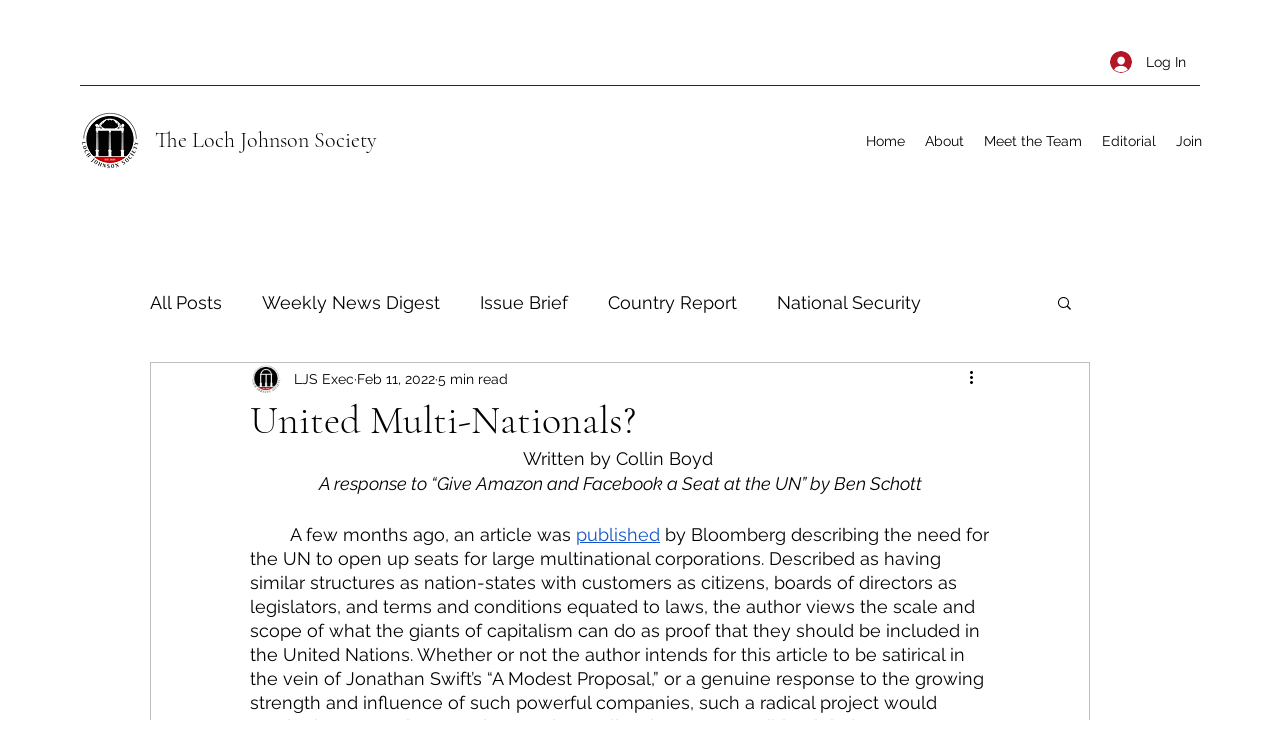

--- FILE ---
content_type: text/html; charset=utf-8
request_url: https://www.google.com/recaptcha/api2/aframe
body_size: 252
content:
<!DOCTYPE HTML><html><head><meta http-equiv="content-type" content="text/html; charset=UTF-8"></head><body><script nonce="Ipf24GwHzEYAXzwQPz2xVw">/** Anti-fraud and anti-abuse applications only. See google.com/recaptcha */ try{var clients={'sodar':'https://pagead2.googlesyndication.com/pagead/sodar?'};window.addEventListener("message",function(a){try{if(a.source===window.parent){var b=JSON.parse(a.data);var c=clients[b['id']];if(c){var d=document.createElement('img');d.src=c+b['params']+'&rc='+(localStorage.getItem("rc::a")?sessionStorage.getItem("rc::b"):"");window.document.body.appendChild(d);sessionStorage.setItem("rc::e",parseInt(sessionStorage.getItem("rc::e")||0)+1);localStorage.setItem("rc::h",'1768854341531');}}}catch(b){}});window.parent.postMessage("_grecaptcha_ready", "*");}catch(b){}</script></body></html>